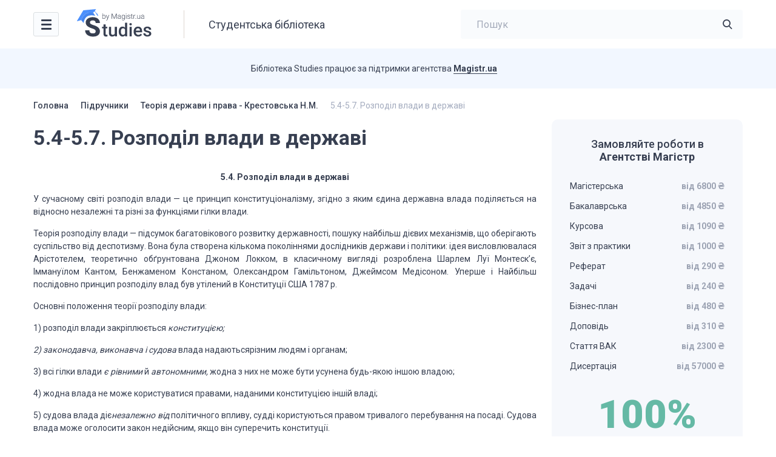

--- FILE ---
content_type: text/html; charset=UTF-8
request_url: https://studies.in.ua/krestovska-nm-teorija-derzhavy-i-prava/1518-54-57-rozpodl-vladi-v-derzhav.html
body_size: 17459
content:
<!DOCTYPE html>
<html lang="uk" prefix="og: https://ogp.me/ns#">

<head>
    <script type="application/ld+json">
    {
      "@context": "https://schema.org",
      "@type": "Organization",
      "url": "https://studies.in.ua/",
      "logo": "https://studies.in.ua/wp-content/uploads/2022/11/logo.svg"
    }
    </script>

    <script type="application/ld+json">
    {
        "@context": "https://schema.org",
        "@type": "Library",
        "name": "Студентська бібліотека Studies",
        "address": {
        "@type": "PostalAddress",
        "streetAddress": "Болсуновська 13-15",
        "addressLocality": "Київ",
        "addressRegion": "UK",
        "postalCode": "01014"
    },
        "image": "https://studies.in.ua/wp-content/uploads/studies.png",
        "email": "info@studies.in.ua",
        "url": "https://studies.in.ua/",
        "openingHours": "Mo,Tu,We,Th,Fr 07:00-20:00",
        "openingHoursSpecification": [ {
            "@type": "OpeningHoursSpecification",
            "dayOfWeek": [
                "Monday",
                "Tuesday",
                "Wednesday",
                "Thursday",
                "Friday"
            ],
            "opens": "07:00",
            "closes": "20:00"
        } ],
        "priceRange":"$"

    }
    </script>

	<meta charset="UTF-8">
    <meta name="viewport" content="initial-scale=1.0, width=device-width">
    <meta http-equiv="Content-Type" content="text/html; charset=UTF-8" />
	
<!-- Search Engine Optimization by Rank Math - https://s.rankmath.com/home -->
<title>Розподіл влади в державі</title>
<meta name="description" content="У сучасному світі розподіл влади — це принцип консти­туціоналізму, згідно з яким єдина державна влада поділя­ється на відносно незалежні та різні за функціями гілки"/>
<meta name="robots" content="index, follow, max-snippet:-1, max-video-preview:-1, max-image-preview:large"/>
<link rel="canonical" href="https://studies.in.ua/krestovska-nm-teorija-derzhavy-i-prava/1518-54-57-rozpodl-vladi-v-derzhav.html" />
<meta property="og:locale" content="uk_UA" />
<meta property="og:type" content="article" />
<meta property="og:title" content="Розподіл влади в державі" />
<meta property="og:description" content="У сучасному світі розподіл влади — це принцип консти­туціоналізму, згідно з яким єдина державна влада поділя­ється на відносно незалежні та різні за функціями гілки" />
<meta property="og:url" content="https://studies.in.ua/krestovska-nm-teorija-derzhavy-i-prava/1518-54-57-rozpodl-vladi-v-derzhav.html" />
<meta property="og:site_name" content="Studies" />
<meta property="article:section" content="Теорія держави і права - Крестовська Н.М." />
<meta property="og:updated_time" content="2022-10-11T15:31:59+00:00" />
<meta property="article:published_time" content="2014-04-20T12:17:27+00:00" />
<meta property="article:modified_time" content="2022-10-11T15:31:59+00:00" />
<meta name="twitter:card" content="summary_large_image" />
<meta name="twitter:title" content="Розподіл влади в державі" />
<meta name="twitter:description" content="У сучасному світі розподіл влади — це принцип консти­туціоналізму, згідно з яким єдина державна влада поділя­ється на відносно незалежні та різні за функціями гілки" />
<meta name="twitter:label1" content="Написано" />
<meta name="twitter:data1" content="admin" />
<meta name="twitter:label2" content="Час для читання" />
<meta name="twitter:data2" content="Менше хвилини" />
<script type="application/ld+json" class="rank-math-schema">{"@context":"https://schema.org","@graph":[{"@type":["Person","Organization"],"@id":"https://studies.in.ua/#person","name":"Studies"},{"@type":"WebSite","@id":"https://studies.in.ua/#website","url":"https://studies.in.ua","name":"Studies","publisher":{"@id":"https://studies.in.ua/#person"},"inLanguage":"uk"},{"@type":"WebPage","@id":"https://studies.in.ua/krestovska-nm-teorija-derzhavy-i-prava/1518-54-57-rozpodl-vladi-v-derzhav.html#webpage","url":"https://studies.in.ua/krestovska-nm-teorija-derzhavy-i-prava/1518-54-57-rozpodl-vladi-v-derzhav.html","name":"\u0420\u043e\u0437\u043f\u043e\u0434\u0456\u043b \u0432\u043b\u0430\u0434\u0438 \u0432 \u0434\u0435\u0440\u0436\u0430\u0432\u0456","datePublished":"2014-04-20T12:17:27+00:00","dateModified":"2022-10-11T15:31:59+00:00","isPartOf":{"@id":"https://studies.in.ua/#website"},"inLanguage":"uk"},{"@type":"Person","@id":"https://studies.in.ua/author/admin","name":"admin","url":"https://studies.in.ua/author/admin","image":{"@type":"ImageObject","@id":"https://secure.gravatar.com/avatar/133ffb9b1b7527a9990e6a462ee9c47cb8ba95656505f57c2066a5ba4efa2b38?s=96&amp;d=mm&amp;r=g","url":"https://secure.gravatar.com/avatar/133ffb9b1b7527a9990e6a462ee9c47cb8ba95656505f57c2066a5ba4efa2b38?s=96&amp;d=mm&amp;r=g","caption":"admin","inLanguage":"uk"},"sameAs":["http://studies.unrealthemes.site"]},{"@type":"BlogPosting","headline":"\u0420\u043e\u0437\u043f\u043e\u0434\u0456\u043b \u0432\u043b\u0430\u0434\u0438 \u0432 \u0434\u0435\u0440\u0436\u0430\u0432\u0456","datePublished":"2014-04-20T12:17:27+00:00","dateModified":"2022-10-11T15:31:59+00:00","articleSection":"\u0422\u0435\u043e\u0440\u0456\u044f \u0434\u0435\u0440\u0436\u0430\u0432\u0438 \u0456 \u043f\u0440\u0430\u0432\u0430 - \u041a\u0440\u0435\u0441\u0442\u043e\u0432\u0441\u044c\u043a\u0430 \u041d.\u041c.","author":{"@id":"https://studies.in.ua/author/admin","name":"admin"},"publisher":{"@id":"https://studies.in.ua/#person"},"description":"\u0423 \u0441\u0443\u0447\u0430\u0441\u043d\u043e\u043c\u0443 \u0441\u0432\u0456\u0442\u0456 \u0440\u043e\u0437\u043f\u043e\u0434\u0456\u043b \u0432\u043b\u0430\u0434\u0438 \u2014 \u0446\u0435 \u043f\u0440\u0438\u043d\u0446\u0438\u043f \u043a\u043e\u043d\u0441\u0442\u0438\u00ad\u0442\u0443\u0446\u0456\u043e\u043d\u0430\u043b\u0456\u0437\u043c\u0443, \u0437\u0433\u0456\u0434\u043d\u043e \u0437 \u044f\u043a\u0438\u043c \u0454\u0434\u0438\u043d\u0430 \u0434\u0435\u0440\u0436\u0430\u0432\u043d\u0430 \u0432\u043b\u0430\u0434\u0430 \u043f\u043e\u0434\u0456\u043b\u044f\u00ad\u0454\u0442\u044c\u0441\u044f \u043d\u0430 \u0432\u0456\u0434\u043d\u043e\u0441\u043d\u043e \u043d\u0435\u0437\u0430\u043b\u0435\u0436\u043d\u0456 \u0442\u0430 \u0440\u0456\u0437\u043d\u0456 \u0437\u0430 \u0444\u0443\u043d\u043a\u0446\u0456\u044f\u043c\u0438 \u0433\u0456\u043b\u043a\u0438","name":"\u0420\u043e\u0437\u043f\u043e\u0434\u0456\u043b \u0432\u043b\u0430\u0434\u0438 \u0432 \u0434\u0435\u0440\u0436\u0430\u0432\u0456","@id":"https://studies.in.ua/krestovska-nm-teorija-derzhavy-i-prava/1518-54-57-rozpodl-vladi-v-derzhav.html#richSnippet","isPartOf":{"@id":"https://studies.in.ua/krestovska-nm-teorija-derzhavy-i-prava/1518-54-57-rozpodl-vladi-v-derzhav.html#webpage"},"inLanguage":"uk","mainEntityOfPage":{"@id":"https://studies.in.ua/krestovska-nm-teorija-derzhavy-i-prava/1518-54-57-rozpodl-vladi-v-derzhav.html#webpage"}}]}</script>
<!-- /Плагін Rank Math WordPress SEO -->

<link rel='dns-prefetch' href='//www.googletagmanager.com' />
<link rel="alternate" type="application/rss+xml" title="Studies &raquo; 5.4-5.7. Розподіл влади в державі Канал коментарів" href="https://studies.in.ua/krestovska-nm-teorija-derzhavy-i-prava/1518-54-57-rozpodl-vladi-v-derzhav.html/feed" />
<link rel="alternate" title="oEmbed (JSON)" type="application/json+oembed" href="https://studies.in.ua/wp-json/oembed/1.0/embed?url=https%3A%2F%2Fstudies.in.ua%2Fkrestovska-nm-teorija-derzhavy-i-prava%2F1518-54-57-rozpodl-vladi-v-derzhav.html" />
<link rel="alternate" title="oEmbed (XML)" type="text/xml+oembed" href="https://studies.in.ua/wp-json/oembed/1.0/embed?url=https%3A%2F%2Fstudies.in.ua%2Fkrestovska-nm-teorija-derzhavy-i-prava%2F1518-54-57-rozpodl-vladi-v-derzhav.html&#038;format=xml" />
<style id='wp-img-auto-sizes-contain-inline-css' type='text/css'>
img:is([sizes=auto i],[sizes^="auto," i]){contain-intrinsic-size:3000px 1500px}
/*# sourceURL=wp-img-auto-sizes-contain-inline-css */
</style>
<style id='wp-emoji-styles-inline-css' type='text/css'>

	img.wp-smiley, img.emoji {
		display: inline !important;
		border: none !important;
		box-shadow: none !important;
		height: 1em !important;
		width: 1em !important;
		margin: 0 0.07em !important;
		vertical-align: -0.1em !important;
		background: none !important;
		padding: 0 !important;
	}
/*# sourceURL=wp-emoji-styles-inline-css */
</style>
<link rel='stylesheet' id='wp-block-library-css' href='https://studies.in.ua/wp-includes/css/dist/block-library/style.min.css?ver=6.9' type='text/css' media='all' />
<style id='global-styles-inline-css' type='text/css'>
:root{--wp--preset--aspect-ratio--square: 1;--wp--preset--aspect-ratio--4-3: 4/3;--wp--preset--aspect-ratio--3-4: 3/4;--wp--preset--aspect-ratio--3-2: 3/2;--wp--preset--aspect-ratio--2-3: 2/3;--wp--preset--aspect-ratio--16-9: 16/9;--wp--preset--aspect-ratio--9-16: 9/16;--wp--preset--color--black: #000000;--wp--preset--color--cyan-bluish-gray: #abb8c3;--wp--preset--color--white: #ffffff;--wp--preset--color--pale-pink: #f78da7;--wp--preset--color--vivid-red: #cf2e2e;--wp--preset--color--luminous-vivid-orange: #ff6900;--wp--preset--color--luminous-vivid-amber: #fcb900;--wp--preset--color--light-green-cyan: #7bdcb5;--wp--preset--color--vivid-green-cyan: #00d084;--wp--preset--color--pale-cyan-blue: #8ed1fc;--wp--preset--color--vivid-cyan-blue: #0693e3;--wp--preset--color--vivid-purple: #9b51e0;--wp--preset--gradient--vivid-cyan-blue-to-vivid-purple: linear-gradient(135deg,rgb(6,147,227) 0%,rgb(155,81,224) 100%);--wp--preset--gradient--light-green-cyan-to-vivid-green-cyan: linear-gradient(135deg,rgb(122,220,180) 0%,rgb(0,208,130) 100%);--wp--preset--gradient--luminous-vivid-amber-to-luminous-vivid-orange: linear-gradient(135deg,rgb(252,185,0) 0%,rgb(255,105,0) 100%);--wp--preset--gradient--luminous-vivid-orange-to-vivid-red: linear-gradient(135deg,rgb(255,105,0) 0%,rgb(207,46,46) 100%);--wp--preset--gradient--very-light-gray-to-cyan-bluish-gray: linear-gradient(135deg,rgb(238,238,238) 0%,rgb(169,184,195) 100%);--wp--preset--gradient--cool-to-warm-spectrum: linear-gradient(135deg,rgb(74,234,220) 0%,rgb(151,120,209) 20%,rgb(207,42,186) 40%,rgb(238,44,130) 60%,rgb(251,105,98) 80%,rgb(254,248,76) 100%);--wp--preset--gradient--blush-light-purple: linear-gradient(135deg,rgb(255,206,236) 0%,rgb(152,150,240) 100%);--wp--preset--gradient--blush-bordeaux: linear-gradient(135deg,rgb(254,205,165) 0%,rgb(254,45,45) 50%,rgb(107,0,62) 100%);--wp--preset--gradient--luminous-dusk: linear-gradient(135deg,rgb(255,203,112) 0%,rgb(199,81,192) 50%,rgb(65,88,208) 100%);--wp--preset--gradient--pale-ocean: linear-gradient(135deg,rgb(255,245,203) 0%,rgb(182,227,212) 50%,rgb(51,167,181) 100%);--wp--preset--gradient--electric-grass: linear-gradient(135deg,rgb(202,248,128) 0%,rgb(113,206,126) 100%);--wp--preset--gradient--midnight: linear-gradient(135deg,rgb(2,3,129) 0%,rgb(40,116,252) 100%);--wp--preset--font-size--small: 13px;--wp--preset--font-size--medium: 20px;--wp--preset--font-size--large: 36px;--wp--preset--font-size--x-large: 42px;--wp--preset--spacing--20: 0.44rem;--wp--preset--spacing--30: 0.67rem;--wp--preset--spacing--40: 1rem;--wp--preset--spacing--50: 1.5rem;--wp--preset--spacing--60: 2.25rem;--wp--preset--spacing--70: 3.38rem;--wp--preset--spacing--80: 5.06rem;--wp--preset--shadow--natural: 6px 6px 9px rgba(0, 0, 0, 0.2);--wp--preset--shadow--deep: 12px 12px 50px rgba(0, 0, 0, 0.4);--wp--preset--shadow--sharp: 6px 6px 0px rgba(0, 0, 0, 0.2);--wp--preset--shadow--outlined: 6px 6px 0px -3px rgb(255, 255, 255), 6px 6px rgb(0, 0, 0);--wp--preset--shadow--crisp: 6px 6px 0px rgb(0, 0, 0);}:where(.is-layout-flex){gap: 0.5em;}:where(.is-layout-grid){gap: 0.5em;}body .is-layout-flex{display: flex;}.is-layout-flex{flex-wrap: wrap;align-items: center;}.is-layout-flex > :is(*, div){margin: 0;}body .is-layout-grid{display: grid;}.is-layout-grid > :is(*, div){margin: 0;}:where(.wp-block-columns.is-layout-flex){gap: 2em;}:where(.wp-block-columns.is-layout-grid){gap: 2em;}:where(.wp-block-post-template.is-layout-flex){gap: 1.25em;}:where(.wp-block-post-template.is-layout-grid){gap: 1.25em;}.has-black-color{color: var(--wp--preset--color--black) !important;}.has-cyan-bluish-gray-color{color: var(--wp--preset--color--cyan-bluish-gray) !important;}.has-white-color{color: var(--wp--preset--color--white) !important;}.has-pale-pink-color{color: var(--wp--preset--color--pale-pink) !important;}.has-vivid-red-color{color: var(--wp--preset--color--vivid-red) !important;}.has-luminous-vivid-orange-color{color: var(--wp--preset--color--luminous-vivid-orange) !important;}.has-luminous-vivid-amber-color{color: var(--wp--preset--color--luminous-vivid-amber) !important;}.has-light-green-cyan-color{color: var(--wp--preset--color--light-green-cyan) !important;}.has-vivid-green-cyan-color{color: var(--wp--preset--color--vivid-green-cyan) !important;}.has-pale-cyan-blue-color{color: var(--wp--preset--color--pale-cyan-blue) !important;}.has-vivid-cyan-blue-color{color: var(--wp--preset--color--vivid-cyan-blue) !important;}.has-vivid-purple-color{color: var(--wp--preset--color--vivid-purple) !important;}.has-black-background-color{background-color: var(--wp--preset--color--black) !important;}.has-cyan-bluish-gray-background-color{background-color: var(--wp--preset--color--cyan-bluish-gray) !important;}.has-white-background-color{background-color: var(--wp--preset--color--white) !important;}.has-pale-pink-background-color{background-color: var(--wp--preset--color--pale-pink) !important;}.has-vivid-red-background-color{background-color: var(--wp--preset--color--vivid-red) !important;}.has-luminous-vivid-orange-background-color{background-color: var(--wp--preset--color--luminous-vivid-orange) !important;}.has-luminous-vivid-amber-background-color{background-color: var(--wp--preset--color--luminous-vivid-amber) !important;}.has-light-green-cyan-background-color{background-color: var(--wp--preset--color--light-green-cyan) !important;}.has-vivid-green-cyan-background-color{background-color: var(--wp--preset--color--vivid-green-cyan) !important;}.has-pale-cyan-blue-background-color{background-color: var(--wp--preset--color--pale-cyan-blue) !important;}.has-vivid-cyan-blue-background-color{background-color: var(--wp--preset--color--vivid-cyan-blue) !important;}.has-vivid-purple-background-color{background-color: var(--wp--preset--color--vivid-purple) !important;}.has-black-border-color{border-color: var(--wp--preset--color--black) !important;}.has-cyan-bluish-gray-border-color{border-color: var(--wp--preset--color--cyan-bluish-gray) !important;}.has-white-border-color{border-color: var(--wp--preset--color--white) !important;}.has-pale-pink-border-color{border-color: var(--wp--preset--color--pale-pink) !important;}.has-vivid-red-border-color{border-color: var(--wp--preset--color--vivid-red) !important;}.has-luminous-vivid-orange-border-color{border-color: var(--wp--preset--color--luminous-vivid-orange) !important;}.has-luminous-vivid-amber-border-color{border-color: var(--wp--preset--color--luminous-vivid-amber) !important;}.has-light-green-cyan-border-color{border-color: var(--wp--preset--color--light-green-cyan) !important;}.has-vivid-green-cyan-border-color{border-color: var(--wp--preset--color--vivid-green-cyan) !important;}.has-pale-cyan-blue-border-color{border-color: var(--wp--preset--color--pale-cyan-blue) !important;}.has-vivid-cyan-blue-border-color{border-color: var(--wp--preset--color--vivid-cyan-blue) !important;}.has-vivid-purple-border-color{border-color: var(--wp--preset--color--vivid-purple) !important;}.has-vivid-cyan-blue-to-vivid-purple-gradient-background{background: var(--wp--preset--gradient--vivid-cyan-blue-to-vivid-purple) !important;}.has-light-green-cyan-to-vivid-green-cyan-gradient-background{background: var(--wp--preset--gradient--light-green-cyan-to-vivid-green-cyan) !important;}.has-luminous-vivid-amber-to-luminous-vivid-orange-gradient-background{background: var(--wp--preset--gradient--luminous-vivid-amber-to-luminous-vivid-orange) !important;}.has-luminous-vivid-orange-to-vivid-red-gradient-background{background: var(--wp--preset--gradient--luminous-vivid-orange-to-vivid-red) !important;}.has-very-light-gray-to-cyan-bluish-gray-gradient-background{background: var(--wp--preset--gradient--very-light-gray-to-cyan-bluish-gray) !important;}.has-cool-to-warm-spectrum-gradient-background{background: var(--wp--preset--gradient--cool-to-warm-spectrum) !important;}.has-blush-light-purple-gradient-background{background: var(--wp--preset--gradient--blush-light-purple) !important;}.has-blush-bordeaux-gradient-background{background: var(--wp--preset--gradient--blush-bordeaux) !important;}.has-luminous-dusk-gradient-background{background: var(--wp--preset--gradient--luminous-dusk) !important;}.has-pale-ocean-gradient-background{background: var(--wp--preset--gradient--pale-ocean) !important;}.has-electric-grass-gradient-background{background: var(--wp--preset--gradient--electric-grass) !important;}.has-midnight-gradient-background{background: var(--wp--preset--gradient--midnight) !important;}.has-small-font-size{font-size: var(--wp--preset--font-size--small) !important;}.has-medium-font-size{font-size: var(--wp--preset--font-size--medium) !important;}.has-large-font-size{font-size: var(--wp--preset--font-size--large) !important;}.has-x-large-font-size{font-size: var(--wp--preset--font-size--x-large) !important;}
/*# sourceURL=global-styles-inline-css */
</style>

<style id='classic-theme-styles-inline-css' type='text/css'>
/*! This file is auto-generated */
.wp-block-button__link{color:#fff;background-color:#32373c;border-radius:9999px;box-shadow:none;text-decoration:none;padding:calc(.667em + 2px) calc(1.333em + 2px);font-size:1.125em}.wp-block-file__button{background:#32373c;color:#fff;text-decoration:none}
/*# sourceURL=/wp-includes/css/classic-themes.min.css */
</style>
<link rel='stylesheet' id='wpml-blocks-css' href='https://studies.in.ua/wp-content/plugins/sitepress-multilingual-cms/dist/css/blocks/styles.css?ver=4.6.8' type='text/css' media='all' />
<link rel='stylesheet' id='ez-toc-css' href='https://studies.in.ua/wp-content/plugins/easy-table-of-contents/assets/css/screen.min.css?ver=2.0.44.2' type='text/css' media='all' />
<style id='ez-toc-inline-css' type='text/css'>
div#ez-toc-container p.ez-toc-title {font-size: 2em;}div#ez-toc-container p.ez-toc-title {font-weight: 700;}div#ez-toc-container ul li {font-size: 14px;}div#ez-toc-container nav ul ul li ul li {font-size: 14px!important;}div#ez-toc-container {background: #f6f8fc;border: 1px solid #ffffff;width: 100%;}div#ez-toc-container p.ez-toc-title {color: #373f51;}div#ez-toc-container ul.ez-toc-list a {color: #66a0fd;}div#ez-toc-container ul.ez-toc-list a:hover {color: #66a0fd;}div#ez-toc-container ul.ez-toc-list a:visited {color: #66a0fd;}
/*# sourceURL=ez-toc-inline-css */
</style>
<link rel='stylesheet' id='ut-style-css' href='https://studies.in.ua/wp-content/themes/studies/style.css?ver=6.9' type='text/css' media='all' />
<link rel='stylesheet' id='ut-woo-css' href='https://studies.in.ua/wp-content/themes/studies/styles/style.css?ver=6.9' type='text/css' media='all' />
<script type="text/javascript" src="https://ajax.googleapis.com/ajax/libs/jquery/3.5.1/jquery.min.js" id="jquery-core-js"></script>
<script type="text/javascript" id="ez-toc-scroll-scriptjs-js-after">
/* <![CDATA[ */
jQuery(document).ready(function(){document.querySelectorAll(".ez-toc-section").forEach(t=>{t.setAttribute("ez-toc-data-id","#"+decodeURI(t.getAttribute("id")))}),jQuery("a.ez-toc-link").click(function(){let t=jQuery(this).attr("href"),e=jQuery("#wpadminbar"),i=0;100>30&&(i=100),e.length&&(i+=e.height()),jQuery('[ez-toc-data-id="'+decodeURI(t)+'"]').length>0&&(i=jQuery('[ez-toc-data-id="'+decodeURI(t)+'"]').offset().top-i),jQuery("html, body").animate({scrollTop:i},500)})});
//# sourceURL=ez-toc-scroll-scriptjs-js-after
/* ]]> */
</script>

<!-- Фрагмент Google Analytics, доданий Site Kit -->
<script type="text/javascript" src="https://www.googletagmanager.com/gtag/js?id=UA-40029877-1" id="google_gtagjs-js" async></script>
<script type="text/javascript" id="google_gtagjs-js-after">
/* <![CDATA[ */
window.dataLayer = window.dataLayer || [];function gtag(){dataLayer.push(arguments);}
gtag('set', 'linker', {"domains":["studies.in.ua"]} );
gtag("js", new Date());
gtag("set", "developer_id.dZTNiMT", true);
gtag("config", "UA-40029877-1", {"anonymize_ip":true});
gtag("config", "G-6JDMP0MFGC");
//# sourceURL=google_gtagjs-js-after
/* ]]> */
</script>

<!-- Кінець фрагменту Google Analytics, доданого Site Kit -->
<link rel="https://api.w.org/" href="https://studies.in.ua/wp-json/" /><link rel="alternate" title="JSON" type="application/json" href="https://studies.in.ua/wp-json/wp/v2/posts/1518" /><link rel="EditURI" type="application/rsd+xml" title="RSD" href="https://studies.in.ua/xmlrpc.php?rsd" />
<meta name="generator" content="WordPress 6.9" />
<link rel='shortlink' href='https://studies.in.ua/?p=1518' />
<meta name="generator" content="WPML ver:4.6.8 stt:45,54;" />
<meta name="generator" content="Site Kit by Google 1.116.0" /><link rel="icon" href="https://studies.in.ua/wp-content/uploads/2023/01/favicon.svg" sizes="32x32" />
<link rel="icon" href="https://studies.in.ua/wp-content/uploads/2023/01/favicon.svg" sizes="192x192" />
<link rel="apple-touch-icon" href="https://studies.in.ua/wp-content/uploads/2023/01/favicon.svg" />
<meta name="msapplication-TileImage" content="https://studies.in.ua/wp-content/uploads/2023/01/favicon.svg" />
</head>

<body class="wp-singular post-template-default single single-post postid-1518 single-format-standard wp-theme-studies">
    <div class="wrapper">

        <header class="header">
            <div class="content header__content">
                <nav class="header__nav header-nav">
                    <div class="header-nav__toggle">
                        <div class="icon-menu">
                            <div class="sw-topper"></div>
                            <div class="sw-bottom"></div>
                            <div class="sw-footer"></div>
                        </div>
                    </div>
                    <div class="header-nav__dropdown">
						<ul id="menu-golovne" class="header-nav__menu"><li id="menu-item-14957" class="menu-item menu-item-type-custom menu-item-object-custom menu-item-14957"><a href="/pidruchnyky">Підручники<img src="https://studies.in.ua/wp-content/uploads/2022/11/cat-1.svg" alt=""></a></li>
<li id="menu-item-14958" class="menu-item menu-item-type-custom menu-item-object-custom menu-item-14958"><a href="/shparhalky">Шпаргалки<img src="https://studies.in.ua/wp-content/uploads/2022/11/cat-2.svg" alt=""></a></li>
<li id="menu-item-14959" class="menu-item menu-item-type-custom menu-item-object-custom menu-item-14959"><a href="/lectures">Лекції<img src="https://studies.in.ua/wp-content/uploads/2022/11/cat-3.svg" alt=""></a></li>
<li id="menu-item-14960" class="menu-item menu-item-type-custom menu-item-object-custom menu-item-14960"><a href="/colloquium">Семінари<img src="https://studies.in.ua/wp-content/uploads/2022/11/cat-4.svg" alt=""></a></li>
<li id="menu-item-14961" class="menu-item menu-item-type-custom menu-item-object-custom menu-item-14961"><a href="/inshe">Інші матеріали<img src="https://studies.in.ua/wp-content/uploads/2022/11/other.svg" alt=""></a></li>
</ul>                    </div>
                </nav>

                <a href="https://studies.in.ua/" class="logo header__logo">
                    <img src="https://studies.in.ua/wp-content/uploads/2022/11/logo.svg" alt="">
                </a>

                                    <div class="header__title">Студентська бібліотека</div>
                
                <div class="header__search header-search">
                    <form class="header-search__form" id="search-header" role="search" method="get" action="https://studies.in.ua/">
                        <a href="#" class="header-search__close"></a>
                        <input type="search" 
                               value=""  
                               name="s" 
                               id="s" class="header-search__input" 
                               placeholder="Пошук"
                               required>
                        <button type="submit" class="header-search__button icon-search"></button>
                    </form>
                    <a href="#" class="header-search__toggle icon-search"></a>
                </div>
                
            </div>
        </header>
	
    <div class="support">
        <div class="content support__content">
            <div class="support__text"><p>Бібліотека Studies працює за підтримки агентства <a href="https://magistr.ua/?ref=412" target="_blank" rel="noopener">Magistr.ua</a></p>
</div>
            <div class="support__logo logo-magistr"></div>
        </div>
    </div>


    <div class="main">
        <div class="content">
			
			<div class="breadcrumbs">
				<nav class="kama_breadcrumbs">
					<span class="kb_link">
						<a href="https://studies.in.ua">Головна</a>
					</span><span class="breadcrumbs__separator"></span>
					<span class="kb_link">
						<a href="https://studies.in.ua/pidruchnyky">Підручники</a>
					</span><span class="breadcrumbs__separator"></span>
					<span class="kb_link">
						<a href="https://studies.in.ua/krestovska-nm-teorija-derzhavy-i-prava">Теорія держави і права - Крестовська Н.М.</a>
					</span><span class="breadcrumbs__separator"></span>
					<span class="kb_title">
						<span>5.4-5.7. Розподіл влади в державі</span>
					</span></nav>            </div>

            <div class="main__row">
                <div class="main__content" id="main">
                    <div class="main__title">
						<h1 class="title-h1">5.4-5.7. Розподіл влади в державі</h1>                    </div>
                    <div class="book-text">
                        
												<p style="text-align: center;"><span><span style="font-weight: bold;">5.4. </span><span style="font-weight: bold;">Розподіл влади в державі</span><span></span></span></p>
<p><span><span>У<br />
сучасному світі розподіл влади </span><span>— </span><span>це<br />
принцип консти­</span><span>туціоналізму,<br />
згідно з яким єдина державна влада поділя­</span><span>ється на відносно незалежні та різні<br />
за функціями гілки влади.</span></span></p>
<p><span><span>Теорія<br />
розподілу влади </span><span>— </span><span>підсумок<br />
багатовікового роз­</span><span>витку<br />
державності, пошуку найбільш дієвих механізмів, </span><span>що оберігають суспільство від<br />
деспотизму. Вона була ство­</span><span>рена кількома поколіннями дослідників держави і<br />
політи­ки: ідея висловлювалася Арістотелем, теоретично обґрун­тована Джоном<br />
Локком, в класичному вигляді розроблена Шарлем Луї Монтеск&#8217;є, Іммануїлом<br />
Кантом, Бенжаменом </span><span>Констаном,<br />
Олександром Гамільтоном, Джеймсом Медісо</span><span>ном. Уперше і Найбільш послідовно<br />
принцип розподілу влад </span><span>був<br />
утілений в Конституції </span><span>США 1787 </span><span>p</span><span>.</span><span></span></span></p>
<p><span><span>Основні<br />
положення теорії розподілу влади:</span><span></span></span></p>
<p><span><span>1) розподіл<br />
влади закріплюється <i>конституцією;</i></span><span></span></span></p>
<p><span><i><span>2) </span></i><i><span>законодавча,<br />
виконавча і судова</span></i><i><span> </span></i><span>влада надаються</span><span>різним<br />
людям і органам;</span><span></span></span></p>
<p><span><span>3) всі<br />
гілки влади <i>є рівними </i>й <i>автономними, </i>жодна з </span><span>них не може<br />
бути усунена будь-якою іншою владою;</span><span></span></span></p>
<p><span><span>4) жодна<br />
влада не може користуватися правами, наданими конституцією іншій владі;</span><span></span></span></p>
<p><span><span>5) </span><span>судова влада діє<i>незалежно від </i>політичного впливу, </span><span>судді користуються правом тривалого<br />
перебування на по</span><span>саді.<br />
Судова влада може оголосити закон недійсним, якщо </span><span>він суперечить<br />
конституції.</span><span></span></span></p>
<p><span><span>Теорія<br />
розподілу влади в державі покликана обґрунту­</span><span>вати такий устрій держави, який<br />
виключав би можливість </span><span>узурпації<br />
влади будь-яким посадовцем або органом держа­</span><span>ви. Спочатку вона була спрямована на обмеження влади <span>короля, а потім стала використовуватися як<br />
теоретична та </span><span>ідеологічна база<br />
боротьби проти будь-яких форм диктатури, </span><span>небезпека встановлення якої є постійною суспільною реальністю.</span></span><span style="font-weight: bold;"></span></span></p>
<p><span><span>Принцип </span><span>розподілу влади сприйнятий теорією і практи­</span><span>кою всіх демократичних держав.<br />
Сучасне державознавство </span><span>і конституційна практика<br />
разом із класичною тріадою за­</span><span>конодавчої, виконавчої і судової влади визнають існування </span><i><span>установчої, виборчої, муніципальної,<br />
контрольної </span></i><span>влади, а також<br />
самостійного інституту <i>влади глави держави.</i></span></span></p>
<p>&nbsp;</p>
<p style="text-align: center;">
	</p>
<p style="text-align: center;"><span><span style="font-weight: bold;"><a name="55"></a>5.5. </span><span style="font-weight: bold;">Інститут держави: поняття і види</span><span></span></span></p>
<p><span><span>Поняття «інститут<br />
держави» уживається у двох значен­нях. У широкому розумінні інститут держави — це<br />
один із </span><span>соціальних інститутів, пов&#8217;язаний із<br />
виділенням публічної влади із суспільства. У вузькому розумінні слова інститут <span>держави — це відносно відособлена і самостійна<br />
частина </span><span>державної організації, що має<br />
певні функції.</span></span><span></span></span></p>
<p><span><span>Розрізняють організаційні<br />
та функціональні інститути держави. До <i>організаційних </i>інститутів держави<br />
належать </span><span>інститут президента,<br />
інститут парламенту, інститут уряду, </span><span>інститут місцевих органів виконавчої влади. Серед <i>фун­</i></span><i><span>кціональних </span></i><span>інститутів<br />
виділяють інститут виборів і рефе­<span>рендуму,<br />
інститут адміністративного контролю, інститут </span><span>конституційного контролю.</span></span><span></span></span></p>
<p><span><span>Важливе значення має<br />
класифікація інститутів держави </span><span>за принципом <i>розподілу влади, </i>оскільки вона<br />
поєднує і </span><span>організаційний, і<br />
функціональний моменти. У цьому плані </span><span>виділяють:</span><span></span></span></p>
<p><span>1) інститут<br />
законодавчої влади;</span></p>
<p><span>2) інститут<br />
виконавчої влади;</span></p>
<p><span>3) інститут<br />
глави держави;</span></p>
<p><span>4) інститут<br />
судової влади;</span></p>
<p><span>5) інститут<br />
контрольної влади.</span></p>
<p><span><span>Інститути держави<br />
змінюються в ході історичного роз­</span><span>витку. Деякі інститути зникають (інститут абсолютної </span><span>монархії), інші виникають.</span></span></p>
<p>&nbsp;</p>
<p>
	</p>
<p style="text-align: center;"><span><span style="font-weight: bold;"><a name="56"></a>5.6. </span><span style="font-weight: bold;">Інститут законодавчої влади</span><span></span></span></p>
<p><span><span>Поняття законодавча влада<br />
має кілька значень. Зако­</span><span>нодавча влада </span><span>— </span><span>це:</span><span></span></span></p>
<p><span><span>1) </span><i><span>повноваження </span></i><span>видавати загальнообов&#8217;язкові норма­тивно-правові акти, що<br />
належить народу, або делеговане </span><span>народом своїм представникам у парламенті;</span><span></span></span></p>
<p><span><span>2) </span><span>носій <i>народного суверенітету</i></span><i><span>, </span></i><span>вираз волі народу, </span><span>інтересів<br />
народу;</span><span></span></span></p>
<p><span><i><span>3) система органів<br />
держави, </span></i><span>що мають право приймати</span><span>закони.</span><span></span></span></p>
<p><span><span>У сучасній державі<br />
законодавча влада, як правило, но­</span><span>сить представницький характер. На основі виборів народ </span><span>передає владу своїм представникам і<br />
таким чином уповно­</span><span>важує представницькі<br />
органи здійснювати державну владу. </span><span>У цьому сенсі можна говорити про первинність представ­</span><span>ницьких органів в механізмі державній<br />
владі, їхньому </span><span>пріоритеті та верховенстві:<br />
законодавча влада є першою </span><span>серед рівних.</span><span></span></span></p>
<p><span><span>Верховенство не означає<br />
і не має означати єдиновладнос-</span><span>ті законодавчих органів. Є сутнісні та політико-юридичні </span><i><span>обмеження </span></i><span>цієї влади. Сутнісні обмеження<br />
випливають з її </span><span>делегованості (тільки<br />
народ володіє всією повнотою держав­</span><span>ної влади), визначаються принциповою залежністю від волі </span><span>виборців. Політико-юридичні обмеження<br />
пов&#8217;язані з тим, </span><span>що будь-який закон має<br />
відповідати політичним та юридич­</span><span>ним<br />
реаліям, а також фундаментальному праву — консти­<span>туції, інакше органи конституційного нагляду можуть ви­</span>знати його<br />
недійсним.</span><span></span></span></p>
<p><span><span>Разом із безпосередньою<br />
законотворчістю законодавчий </span><span>орган має ряд інших важливих повноважень. Особливу </span><span>парламентську прерогативу складає<br />
рішення <i>фінансових </i></span><i><span>питань, </span></i><span>зокрема розгляд проекту<br />
державного бюджету і </span><span>контроль за витрачанням<br />
фінансових коштів держави.</span><span></span></span></p>
<p><span><span>Парламент бере участь у<i>формуванні </i>органів виконавчої, </span><span>а іноді </span><span>— </span><span>й судової влади, <i>призначенні </i>різних<br />
посадовців, </span><span>аж до глави держави в<br />
парламентарних республіках. Залеж­</span><span>но від<br />
форми правління парламент в тій чи іншій мірі бере <span>участь у процедурі призначення глави уряду і кабінету.</span></span><span></span></span></p>
<p><span><span>Парламент здійснює <i>контроль<br />
за роботою </i>уряду, ін­</span><span>ших посадовців виконавчої<br />
влади. Вираз недовіри уряду, перевірка виконання законів, парламентські<br />
розслідуван­</span><span>ня служать могутніми<br />
засобами парламентського контролю. </span><span>Парламентський контроль призначений для того, щоб за­</span><span>конодавча влада була в курсі<br />
урядової політики, що прово­</span><span>диться, конституційними методами сприяла її суспільній </span><span>корисності і реально гарантувала вільний розвиток особи.</span><span></span></span></p>
<p><span><span>Таким чином, слід<br />
виділити такі укрупнені функції </span><span>законодавчого органу:</span><span></span></span></p>
<p><span><span>1) </span><i><span>законодавча </span></i><span>діяльність є визначальною в компетенції </span><span>парламенту;</span><span></span></span></p>
<p>
 <span><i><span>2) представницька </span></i><span>функція пов&#8217;язана із забезпеченням </span><span>партійного, територіального,<br />
корпоративного, етнічного </span><span>представництва;</span><span></span></span></p>
<p><span><i><span>3) </span></i><i><span>установча </span></i><span>функція полягає в затвердженні та при</span><span>значенні різних осіб на державні пости, створення органі<span>заційних структур, спеціальних комісій тощо;</span></span><span></span></span></p>
<p><span><span>4) </span><span>функція <i>контролю </i>та <i>відповідальності</i>проявляєть</span><span>ся в обговоренні основних<br />
напрямів урядової політики, </span><span>бюджету та звіту<br />
про його виконання, парламентських за<span>питів<br />
депутатів уряду або міністру, контрольній діяльності </span><span>парламентських комісій, виразі недовір&#8217;я уряду.</span></span></span></p>
<p>&nbsp;</p>
<p>
	</p>
<p style="text-align: center;"><span><span style="font-weight: bold;"><a name="57"></a>5.7. </span><span style="font-weight: bold;">Парламент, його повноваження та структура</span><span></span></span></p>
<p><span><span>У демократичній державі<br />
найвищим представницьким </span><span>та законодавчим органом є<br />
парламент. Він представляє </span><span>суверенітет народу, і лише він правомочний виражати волю </span><span>народу у формі закону. Демократично<br />
обраний парламент, </span><span>що здійснює свої функції,<br />
є найважливішим інститутом </span><span>легітимної<br />
державної влади, форма забезпечення політич­<span>ної<br />
гласності та відкритої політичної полеміки. «Парла­</span>мент» </span><span>— </span><span>це родовий термін. У Великій Британії, Індії,<br />
Ка­<span>наді, Японії і низці інших країн<br />
законодавчий орган без­</span><span>посередньо<br />
іменується парламентом. У решті країн цей </span><span>орган має іншу назву (наприклад, Сейм </span></span><span>— </span><span>в Польщі, </span><span>Фоль­</span><span>кетинг<br />
— </span><span>в Данії, Альтинг </span><span>— </span><span>в Ісландії, Конгрес </span><span>— </span><span>у СІЛА).</span><span></span></span></p>
<p><span><span>Становлення і розквіт<br />
парламентаризму припав на пері­</span><span>од формування сучасної держави </span><span>(</span><span>XVIII</span><span>&#8211;</span><span>XIX</span><span> </span><span>ст.</span><span>). </span><span>Саме тоді склалося коло основних <i>повноважень </i>парламенту: ухвален­</span><span>ня законів, затвердження бюджету, контроль над урядом у <span>формі запитів і обговорення його діяльності,<br />
вираз (вотум) </span>довіри або недовіри уряду тощо. Сучасний парламент, як і <span>раніше, має великі повноваження у сфері законотворчості.</span><span>Він має право встановлювати податки,<br />
приймати державний </span><span>бюджет, брати<br />
участь в зовнішньополітичному процесі, ви­</span><span>рішувати питання оборони. Парламент може здійснювати і квазісудові<br />
функції: притягати президента, членів уряду до </span>юридичної відповідальності<br />
(імпічмент).</span><span></span></span></p>
<p><span><span>З ускладненням<br />
суспільного життя, у ході соціального </span><span>та науково-технічного прогресу звичайно спостерігається </span><span>зростання ролі уряду та зниження ролі<br />
парламенту.</span><span></span></span></p>
<p><span><span>Будь-який парламент є<br />
перш за все зборами представни­</span><span>ків народу </span><span>— </span><span>депутатів, які на пленарному засіданні обгово­</span><span>рюють та ухвалюють рішення, перш за все закони. Парла­менти<br />
можуть мати <i>двопалатну </i>й <i>однопалатну </i>структуру. <span>У федеральних державах парламенти складаються з<br />
двох палат (одна з них представляє народ, а друга </span></span><span>— </span><span>суб&#8217;єкти </span><span>федерації), які у принципі мають<br />
однакові законодавчі </span><span>повноваження (у </span><span>США<br />
— </span><span>Палата представників і Сенат, в <span>Австрії </span></span><span>— </span><span>Союзна рада і<br />
Національна Рада). Іноді, разом із </span><span>палатами особливий чин у парламенті складає глава держа­</span><span>ви (історично </span><span>— </span><span>в Речі Посполитій, в сучасному світі </span><span>— </span><span>у <span>Великій<br />
Британії, Індії).</span></span><span></span></span></p>
<p><span><span>Двопалатна парламентська<br />
система має місце в деяких </span><span>унітарних державах. Це зумовлене прагненням до стійкішої </span><span>рівноваги сил між виконавчою і<br />
законодавчою владами, </span><span>при якому влада однієї<br />
палати стримується створенням </span><span>другої палати, що<br />
формується на іншій основі (наприклад, <span>Палата<br />
громад і Палата лордів у Англії). Двопалатна струк­</span><span>тура страхує парламент від поспішних рішень нижньої</span><span>палати. Як правило, термін повноважень<br />
верхньої палати </span><span>триваліший, ніж<br />
нижньої, її депутати мають вищий віковий </span><span>ценз, вона рідше оновлюється і формується на основі не­</span>прямих<br />
виборів. У більшості країн достроковому розпуску <span>підлягають тільки нижні палати.</span></span><span></span></span></p>
<p><span><span>Однопалатні парламенти<br />
існують, головним чином, у </span><span>країнах з більш-менш однорідним національним складом </span><span>населення або невеликих за<br />
територіальними розмірами </span><span>(Угорщина, Данія, Фінляндія).</span><span></span></span></p>
<p><span><span>Керівництво парламентом<br />
здійснюється одноосібно голо­</span><span>вою, колегіальні<br />
органи (президії) </span><span>— </span><span>украй<br />
рідкісні. Голо­ва представляє парламент у взаєминах з іншими органами, <span>керує дебатами, голосуванням, координує роботу<br />
внутріш</span><span>ньо-парламентських органів.</span></span><span></span></span></p>
<p><span><span>Парламент і кожна палата<br />
на весь термін повноважень утворює комісії (комітети). їх різновиди: постійні,<br />
тимча­сові, змішані, спеціальні. Найбільш поширеною комісією </span><span>є погоджувальна, її завдання — вироблення<br />
узгоджених </span><span>рішень палат. Основне<br />
призначення комісій полягає в по­</span><span>передньому розгляді законопроектів. Комісії можуть також </span><span>володіти правом законодавчої<br />
ініціативи, контролю за </span><span>урядом і апаратом<br />
державного управління.</span><span></span></span></p>
<p><span><span>Свої повноваження<br />
парламент здійснює на сесіях. Поря­</span><span>док роботи парламенту визначається його регламентом.</span></span></p>

                    </div>

                    <form action="https://magistr.ua/order/?ref=412" class="find-cost" id="find-cost">
    <div class="magistr-label">
        <span class="logo-magistr"></span>
        <span>Magistr.ua</span>
    </div>
    <div class="find-cost__content">
        <div class="title find-cost__title">Дізнайся вартість написання своєї роботи</div>
        <div class="find-cost__row">
            <div class="find-cost__type">
                <div class="find-cost__slide">
                    <label class="find-cost__item">
                        <input type="radio" name="type" value="Курсова" checked data-ide="50932" data-page="30" data-term="15" data-price="1500">
                        <span>Курсова</span>
                    </label>
                </div>
                <div class="find-cost__slide">
                    <label class="find-cost__item">
                        <input type="radio" name="type" value="Магістерська" data-ide="50928" data-page="80" data-term="61" data-price="10000">
                        <span>Магістерська</span>
                    </label>
                </div>
                <div class="find-cost__slide">
                    <label class="find-cost__item">
                        <input type="radio" name="type" value="Звіт з практики" data-ide="50931" data-page="35" data-term="16" data-price="1125">
                        <span>Звіт з практики</span>
                    </label>
                </div>
                <div class="find-cost__slide">
                    <label class="find-cost__item">
                        <input type="radio" name="type" value="Контрольна" data-ide="50934" data-page="6" data-term="11" data-price="250">
                        <span>Контрольна</span>
                    </label>
                </div>
                <div class="find-cost__slide">
                    <label class="find-cost__item">
                        <input type="radio" name="type" value="Бакалаврська" data-ide="50930" data-page="60" data-term="46" data-price="6875">
                        <span>Бакалаврська</span>
                    </label>
                </div>
                <div class="find-cost__slide">
                    <a href="https://magistr.ua/prices/?ref=412" target="_blank" class="all-type-link"><span>Всі типи</span></a>
                </div>
            </div>
            <div class="find-cost__body">
                <div class="find-cost__group">
                    <div class="label">Кількість сторінок:</div>
                    <div class="input-number">
                        <div class="input-number__dec"><span>-</span></div>
                        <input name="page" type="tel" class="input-number__i" maxlength="4" value="30" data-min="1">
                        <div class="input-number__inc"><span>+</span></div>
                    </div>
                </div>
                <div class="find-cost__group">
                    <div class="label">Термін виконання:</div>
                    <div class="input-number input-number_term">
                        <div class="input-number__dec"><span>-</span></div>
                        <input name="term" type="tel" class="input-number__i" maxlength="2" value="15" data-min="1">
                        <div class="input-number__text">днів</div>
                        <div class="input-number__inc"><span>+</span></div>
                    </div>
                </div>
                <div class="find-cost__total">
                    <div class="find-cost__price">
                        від <span id="find-cost-total">990</span><sup>₴</sup>
                    </div>
					<a href="https://magistr.ua/approximate/?ref=412" rel="nofollow" class="button button_green button_cost" target="_blank">Дізнатися точну вартість</a>
                </div>
            </div>
        </div>
    </div>
</form>
                    <div class="single-pagination">
                        <div class="single-pagination__prev">
                            <div class="single-pagination__title single-pagination__title_prev icon-arrow-3">Попередній розділ</div>
                            <a class="single-pagination__link" href="https://studies.in.ua/krestovska-nm-teorija-derzhavy-i-prava/1517-rozdl-5-derzhavna-vlada-mehanzm-derzhavi.html" rel="prev">Розділ 5. ДЕРЖАВНА ВЛАДА І МЕХАНІЗМ ДЕРЖАВИ</a>                        </div>
                        <div class="single-pagination__next">
                            <div class="single-pagination__title icon-arrow-3">Наступний розділ</div>
                            <a class="single-pagination__link" href="https://studies.in.ua/krestovska-nm-teorija-derzhavy-i-prava/1519-58-510-nstitut-glavi-derzhavi.html" rel="next">5.8-5.10. Інститут глави держави</a>                        </div>
                    </div>

                </div>

								
    <aside class="main__aside aside" id="aside">
        <div class="aside__content">
            <div class="aside__title"><p>Замовляйте роботи в<br />
<strong>Агентстві Магістр</strong></p>
</div>

            
                <div class="table-price">

                            
                        <a href="https://magistr.ua/mahisterska-robota/?ref=412" class="table-price__item">
                            <span class="table-price__title">Магістерська</span>
                            <span class="table-price__price">від 6800 ₴</span>
                        </a>

                            
                        <a href="https://magistr.ua/bakalavrska-robota/?ref=412" class="table-price__item">
                            <span class="table-price__title">Бакалаврська</span>
                            <span class="table-price__price">від 4850 ₴</span>
                        </a>

                            
                        <a href="https://magistr.ua/kursovye_zakaz/?ref=412" class="table-price__item">
                            <span class="table-price__title">Курсова</span>
                            <span class="table-price__price">від 1090 ₴</span>
                        </a>

                            
                        <a href="https://magistr.ua/zvit-z-praktyky/?ref=412" class="table-price__item">
                            <span class="table-price__title">Звіт з практики</span>
                            <span class="table-price__price">від 1000 ₴</span>
                        </a>

                            
                        <a href="https://magistr.ua/referat/?ref=412" class="table-price__item">
                            <span class="table-price__title">Реферат</span>
                            <span class="table-price__price">від 290 ₴</span>
                        </a>

                            
                        <a href="https://magistr.ua/zadachi/?ref=412" class="table-price__item">
                            <span class="table-price__title">Задачі</span>
                            <span class="table-price__price">від 240 ₴</span>
                        </a>

                            
                        <a href="https://magistr.ua/biznes-plan/?ref=412" class="table-price__item">
                            <span class="table-price__title">Бізнес-план</span>
                            <span class="table-price__price">від 480 ₴</span>
                        </a>

                            
                        <a href="https://magistr.ua/dopovid/?ref=412" class="table-price__item">
                            <span class="table-price__title">Доповідь</span>
                            <span class="table-price__price">від 310 ₴</span>
                        </a>

                            
                        <a href="https://magistr.ua/stattya-vak/?ref=412" class="table-price__item">
                            <span class="table-price__title">Стаття ВАК</span>
                            <span class="table-price__price">від 2300 ₴</span>
                        </a>

                            
                        <a href="https://magistr.ua/kandydatska-dysertatsiya/?ref=412" class="table-price__item">
                            <span class="table-price__title">Дисертація</span>
                            <span class="table-price__price">від 57000 ₴</span>
                        </a>

                    
                </div>

            
            <div class="guarantee">
                <div class="guarantee__head">100%</div>
                <div class="guarantee__title">гарантія якості!</div>
                <div class="guarantee__desc">ви отримаєте роботу, яка точно сподобається вашому керівнику або</div>
                <div class="guarantee__text">ПОВЕРНЕМО КОШТИ</div>
            </div>
        </div>
    </aside>


            </div>
        </div>
    </div>

		
		<footer class="footer">
            <div class="content">
                <div class="registration-bg"></div>
                <!-- <div class="registration registration_footer">

                    <div class="registration__content">
                        <div class="title">Твою роботу може якісно написати кандидат наук!</div>
                        <div class="after-title">Заповни цю форму і ти дізнаєшся вартість написання своєї роботи у <strong>розширеному калькуляторі цін</strong></div>
                        <form action="/" class="registration__form" id="registration-form">
                            <div class="form-item form-item_33">
                                <div class="label">Ім'я:</div>
                                <input type="text" name="name">
                            </div>
                            <div class="form-item form-item_33">
                                <div class="label">Е-мейл:</div>
                                <input type="email" name="email">
                            </div>
                            <div class="form-item form-item_button">
                                <button type="submit" class="button">Дізнатися вартість</button>
                            </div>
                            <div class="form-recapcha">
                                <div class="form-recapcha__title">Щоб продовжити, підтвердіть, що ви не робот:</div>
                                <div class="form-recapcha__body">
                                    <div id="g-recaptcha"></div>
                                </div>
                                <div class="form-recapcha__button">
                                    <button type="submit" class="button" disabled>Продовжити</button>
                                </div>
                            </div>
                        </form>
                        <div class="benefit">
                            <div class="benefit__item">
                                <figure class="benefit__icon">
                                    <img src="https://studies.in.ua/wp-content/themes/studies/images/benefit-1.svg" alt="">
                                </figure>
                                <div class="benefit__desc">Працюємо <br>офіційно</div>
                            </div>
                            <div class="benefit__item">
                                <figure class="benefit__icon">
                                    <img src="https://studies.in.ua/wp-content/themes/studies/images/benefit-2.svg" alt="">
                                </figure>
                                <div class="benefit__desc">Гарантуємо <br>конфіденційність</div>
                            </div>
                            <div class="benefit__item">
                                <figure class="benefit__icon">
                                    <img src="https://studies.in.ua/wp-content/themes/studies/images/benefit-3.svg" alt="">
                                </figure>
                                <div class="benefit__desc">Пишемо <br>без&nbsp;плагіату</div>
                            </div>
                            <div class="benefit__item">
                                <figure class="benefit__icon">
                                    <img src="https://studies.in.ua/wp-content/themes/studies/images/benefit-4.svg" alt="">
                                </figure>
                                <div class="benefit__desc">100% <br>гарантія якості</div>
                            </div>
                        </div>
                    </div>
                    <div class="magistr-label magistr-label_big">
                        <span class="logo-magistr"></span>
                        <span>Агенство Магістр</span>
                    </div>
                </div> -->
                <div class="footer__row">
                    
                    

    <div class="footer__lang">
        <select name="lang_choice_1" id="lang_choice_1" class="pll-switcher-select niceSelect-style-dark" onchange="location = this.value;">

            
                    <option value="https://studies.in.ua/krestovska-nm-teorija-derzhavy-i-prava/1518-54-57-rozpodl-vladi-v-derzhav.html" selected='selected'>
                        Українська                    </option>

                
            
            
            
        </select>
    </div>


                    <div class="footer__copyright">Studies.in.ua © 2013 -  2026</div>
                    <div class="footer__text"><span>Всі матеріали представлені тільки для ознайомлення з метою освіти, навчання і приватного дослідження.</span></div>
                </div>
            </div>
        </footer>
    </div>

    <div id="modal" class="modal">
        <span id="modal-close" class="modal-close">&times;</span>
        <img id="modal-content" class="modal-content">
        <!-- <div id="modal-caption" class="modal-caption"></div> -->
    </div>

    <!--
    <script src="https://www.google.com/recaptcha/api.js?onload=onloadCallback&render=explicit" async defer></script>
    <script type="text/javascript">
        var verifyCallback = function(response) {
            $('.form-recapcha__button .button').removeAttr('disabled');
        };
        var expiredCallback = function(response) {
            $('.form-recapcha__button .button').attr('disabled', 'disabled');
        };
        var onloadCallback = function() {
            grecaptcha.render('g-recaptcha', {
                'sitekey': '6LfBPI4aAAAAADnN9MsthKgAkl7SBXFhKLW5TOmt',
                'callback': verifyCallback,
                'expired-callback': expiredCallback,
            });
        };
    </script>
	-->

	<link rel="preconnect" href="https://fonts.googleapis.com">
    <link rel="preconnect" href="https://fonts.gstatic.com" crossorigin>
    <link href="https://fonts.googleapis.com/css2?family=Roboto:wght@300;400;500;700;900&display=swap" rel="stylesheet">
	<!-- <script src="js/jquery-3.6.0.min.js"></script> -->

		
	<script type="speculationrules">
{"prefetch":[{"source":"document","where":{"and":[{"href_matches":"/*"},{"not":{"href_matches":["/wp-*.php","/wp-admin/*","/wp-content/uploads/*","/wp-content/*","/wp-content/plugins/*","/wp-content/themes/studies/*","/*\\?(.+)"]}},{"not":{"selector_matches":"a[rel~=\"nofollow\"]"}},{"not":{"selector_matches":".no-prefetch, .no-prefetch a"}}]},"eagerness":"conservative"}]}
</script>

<!-- Kama Breadcrumbs JSON-LD -->
<script type="application/ld+json">{
    "@context": "https://schema.org",
    "@type": "BreadcrumbList",
    "itemListElement": [
        {
            "@type": "ListItem",
            "position": 1,
            "item": {
                "@id": "https://studies.in.ua",
                "name": "Головна"
            }
        },
        {
            "@type": "ListItem",
            "position": 2,
            "item": {
                "@id": "https://studies.in.ua/pidruchnyky",
                "name": "Підручники"
            }
        },
        {
            "@type": "ListItem",
            "position": 3,
            "item": {
                "@id": "https://studies.in.ua/krestovska-nm-teorija-derzhavy-i-prava",
                "name": "Теорія держави і права - Крестовська Н.М."
            }
        },
        {
            "@type": "ListItem",
            "position": 4,
            "item": {
                "@id": "https://studies.in.ua/krestovska-nm-teorija-derzhavy-i-prava/1518-54-57-rozpodl-vladi-v-derzhav.html",
                "name": "5.4-5.7. Розподіл влади в державі"
            }
        }
    ]
}</script>
<script type="text/javascript" src="https://studies.in.ua/wp-content/themes/studies/js/slick.min.js?ver=20260118" id="ut-slick-js"></script>
<script type="text/javascript" src="https://studies.in.ua/wp-content/themes/studies/js/jquery.validate.min.js?ver=20260118" id="ut-validate-js"></script>
<script type="text/javascript" src="https://studies.in.ua/wp-content/themes/studies/js/jquery.nice-select.min.js?ver=20260118" id="ut-nice-select-js"></script>
<script type="text/javascript" src="https://studies.in.ua/wp-content/themes/studies/js/main.js?ver=20260118" id="ut-main-js"></script>
<script id="wp-emoji-settings" type="application/json">
{"baseUrl":"https://s.w.org/images/core/emoji/17.0.2/72x72/","ext":".png","svgUrl":"https://s.w.org/images/core/emoji/17.0.2/svg/","svgExt":".svg","source":{"concatemoji":"https://studies.in.ua/wp-includes/js/wp-emoji-release.min.js?ver=6.9"}}
</script>
<script type="module">
/* <![CDATA[ */
/*! This file is auto-generated */
const a=JSON.parse(document.getElementById("wp-emoji-settings").textContent),o=(window._wpemojiSettings=a,"wpEmojiSettingsSupports"),s=["flag","emoji"];function i(e){try{var t={supportTests:e,timestamp:(new Date).valueOf()};sessionStorage.setItem(o,JSON.stringify(t))}catch(e){}}function c(e,t,n){e.clearRect(0,0,e.canvas.width,e.canvas.height),e.fillText(t,0,0);t=new Uint32Array(e.getImageData(0,0,e.canvas.width,e.canvas.height).data);e.clearRect(0,0,e.canvas.width,e.canvas.height),e.fillText(n,0,0);const a=new Uint32Array(e.getImageData(0,0,e.canvas.width,e.canvas.height).data);return t.every((e,t)=>e===a[t])}function p(e,t){e.clearRect(0,0,e.canvas.width,e.canvas.height),e.fillText(t,0,0);var n=e.getImageData(16,16,1,1);for(let e=0;e<n.data.length;e++)if(0!==n.data[e])return!1;return!0}function u(e,t,n,a){switch(t){case"flag":return n(e,"\ud83c\udff3\ufe0f\u200d\u26a7\ufe0f","\ud83c\udff3\ufe0f\u200b\u26a7\ufe0f")?!1:!n(e,"\ud83c\udde8\ud83c\uddf6","\ud83c\udde8\u200b\ud83c\uddf6")&&!n(e,"\ud83c\udff4\udb40\udc67\udb40\udc62\udb40\udc65\udb40\udc6e\udb40\udc67\udb40\udc7f","\ud83c\udff4\u200b\udb40\udc67\u200b\udb40\udc62\u200b\udb40\udc65\u200b\udb40\udc6e\u200b\udb40\udc67\u200b\udb40\udc7f");case"emoji":return!a(e,"\ud83e\u1fac8")}return!1}function f(e,t,n,a){let r;const o=(r="undefined"!=typeof WorkerGlobalScope&&self instanceof WorkerGlobalScope?new OffscreenCanvas(300,150):document.createElement("canvas")).getContext("2d",{willReadFrequently:!0}),s=(o.textBaseline="top",o.font="600 32px Arial",{});return e.forEach(e=>{s[e]=t(o,e,n,a)}),s}function r(e){var t=document.createElement("script");t.src=e,t.defer=!0,document.head.appendChild(t)}a.supports={everything:!0,everythingExceptFlag:!0},new Promise(t=>{let n=function(){try{var e=JSON.parse(sessionStorage.getItem(o));if("object"==typeof e&&"number"==typeof e.timestamp&&(new Date).valueOf()<e.timestamp+604800&&"object"==typeof e.supportTests)return e.supportTests}catch(e){}return null}();if(!n){if("undefined"!=typeof Worker&&"undefined"!=typeof OffscreenCanvas&&"undefined"!=typeof URL&&URL.createObjectURL&&"undefined"!=typeof Blob)try{var e="postMessage("+f.toString()+"("+[JSON.stringify(s),u.toString(),c.toString(),p.toString()].join(",")+"));",a=new Blob([e],{type:"text/javascript"});const r=new Worker(URL.createObjectURL(a),{name:"wpTestEmojiSupports"});return void(r.onmessage=e=>{i(n=e.data),r.terminate(),t(n)})}catch(e){}i(n=f(s,u,c,p))}t(n)}).then(e=>{for(const n in e)a.supports[n]=e[n],a.supports.everything=a.supports.everything&&a.supports[n],"flag"!==n&&(a.supports.everythingExceptFlag=a.supports.everythingExceptFlag&&a.supports[n]);var t;a.supports.everythingExceptFlag=a.supports.everythingExceptFlag&&!a.supports.flag,a.supports.everything||((t=a.source||{}).concatemoji?r(t.concatemoji):t.wpemoji&&t.twemoji&&(r(t.twemoji),r(t.wpemoji)))});
//# sourceURL=https://studies.in.ua/wp-includes/js/wp-emoji-loader.min.js
/* ]]> */
</script>

				</body>

</html>


--- FILE ---
content_type: text/css
request_url: https://studies.in.ua/wp-content/themes/studies/style.css?ver=6.9
body_size: 1630
content:
/*!
Theme Name: unreal-themes
Author: Bondarenko Roman
Author URI: https://unrealthemes.site/
Description: Description
Version: 1.2
License: GNU General Public License v2 or later
License URI: LICENSE
Text Domain: unreal-themes
*/

.alignleft {
	display: inline;
	float: left;
	margin-right: 1.5em;
}

.alignright {
	display: inline;
	float: right;
	margin-left: 1.5em;
}

.aligncenter {
	clear: both;
	display: block;
	margin-left: auto;
	margin-right: auto;
}

/* Response cf7 */
div.wpcf7-validation-errors {
    background: #F44336;
    color: #fff;
    padding: 10px;
    font-size: 15px;
    border: none;
    position: relative;
    margin: 10px 0 0 0;
    border-radius: 5px;
    text-align: justify;
}

div.wpcf7-mail-sent-ok {
    background: #2cb742;
    color: #fff;
    padding: 10px;
    font-size: 15px;
    border: none;
    position: relative;
    margin: 10px 0 0 0;
    border-radius: 5px;
    text-align: justify;
}

div.wpcf7-spam-blocked {
    background: #ffa500;
    color: #fff;
    padding: 10px;
    font-size: 15px;
    border: none;
    position: relative;
    margin: 10px 0 0 0;
    border-radius: 5px;
    text-align: justify;
}

div.wpcf7-mail-sent-ok::after {
    content: '';
    position: absolute;
    left: 20px;
    top: -20px;
    border: 10px solid transparent;
    border-bottom: 10px solid #2cb742;
    border-left: 10px solid #2cb742;
}

div.wpcf7-validation-errors::after {
    content: '';
    position: absolute;
    left: 20px;
    top: -20px;
    border: 10px solid transparent;
    border-bottom: 10px solid #f44336;
    border-left: 10px solid #f44336;
}

div.wpcf7-spam-blocked::after {
    content: '';
    position: absolute;
    left: 20px;
    top: -20px;
    border: 10px solid transparent;
    border-bottom: 10px solid #ffa500;
    border-left: 10px solid #ffa500;
}
/* END: Response cf7 */

/* .current-menu-item */

.pagination .current {
    background: #4C90FD;
    color: #fff;
    border-radius: 3px;
}

.category-books p {
    line-height: 1.3em;
    margin-top: 0.3em;
    margin-bottom: 0.3em;
}

.book-text br,
.category-books br { 
    display:none; 
}

#ez-toc-container {
    background: #F6F8FC;
    border-radius: 10px;
    padding: 20px 30px;
    margin-bottom: 30px;
    font-weight: 600;
    text-align: left;
}

div#ez-toc-container {
    border: none;
}

#ez-toc-container ul ul, 
.ez-toc div.ez-toc-widget-container ul ul {
    margin-left: 0.5em;
}

#ez-toc-container ul li {
    padding-bottom: 5px;
    padding-left: 15px;
}

#ez-toc-container a {
    font-weight: 400;
}

.error-body {
    text-align: center;
}

.error-body h1 {
    font-size: 210px;
    font-weight: 900;
    line-height: 210px;
}

.error-body h3 {
    font-size: 24px;
}

.error-body h1,
.error-body h3 {
    margin-top: 20px;
    margin-bottom: 10px;
}

.btn-danger {
    color: #fff;
    background-color: #373f52;
    border-color: #373f52;
    display: inline-block;
    padding: 6px 12px;
    margin-top: 25px;
    font-size: 14px;
    font-weight: 400;
    line-height: 1.42857143;
    text-align: center;
    white-space: nowrap;
    vertical-align: middle;
    -ms-touch-action: manipulation;
    touch-action: manipulation;
    cursor: pointer;
    -webkit-user-select: none;
    -moz-user-select: none;
    -ms-user-select: none;
    user-select: none;
    background-image: none;
    border: 1px solid transparent;
    border-radius: 4px;
}

.btn-danger:hover {
    color: #fff;
    background-color: #454e64;
    border-color: #373f52;
}

/* .title-h1 {
    display: none;
} */

@media screen and (max-width: 767px) {

    .single-pagination .single-pagination__prev {
        text-align: left;
    }

    .single-pagination .single-pagination__prev a {
        margin-left: 25px
    }
}

@media screen and (max-width: 425px) {

    .error-body h1 {
        font-size: 150px;
    }
}

/* .book-text img, 
.category-books img {
    display: inline-block !important;
} */

.book-text p span a[rel="nofollow"] {
    display: none;
}


.modal-target {
    width: 300px;
    border-radius: 5px;
    cursor: pointer;
    transition: 0.3s;
  }
  
  .modal-target:hover {opacity: 0.7;}
  
  /* The Modal (background) */
  .modal {
    display: none; 
    position: fixed; 
    z-index: 1; 
    align-items: center;
    /* padding-top: 100px;  */
    left: 0;
    bottom: 0;
    top: 80px;
    width: 100%; 
    /* height: 100vh;  */
    overflow: auto; 
    background-color: rgb(0,0,0); 
    background-color: rgba(0,0,0,0.8); 
  }
  
  /* Modal Content (image) */
  .modal-content {
    margin: auto;
    display: block;
    /* width: 80%; */
    opacity: 1 !important;
    /* max-width: 1200px; */
  }
  
  /* Caption of Modal Image */
  .modal-caption {
    margin: auto;
    display: block;
    /* width: 80%; */
    max-width: 1200px;
    text-align: center;
    color: white;
    font-weight: 700;
    font-size: 1em;
    margin-top: 32px;
  }
  
  /* Add Animation */
  .modal-content, .modal-caption {  
    -webkit-animation-name: zoom;
    -webkit-animation-duration: 0.6s;
    animation-name: zoom;
    animation-duration: 0.6s;
  }
  
  @-webkit-keyframes zoom {
    from {-webkit-atransform:scale(0)} 
    to {-webkit-transform:scale(1)}
  }
  
  @keyframes zoom {
    from {transform:scale(0)} 
    to {transform:scale(1)}
  }
  
  /* The Close Button */
  .modal-close {
    position: absolute;
    top: 15px;
    right: 35px;
    color: #f1f1f1;
    font-size: 40px;
    font-weight: bold;
    transition: 0.3s;
  }
  
  .modal-close:hover,
  .modal-close:focus {
    color: #bbb;
    text-decoration: none;
    cursor: pointer;
  }